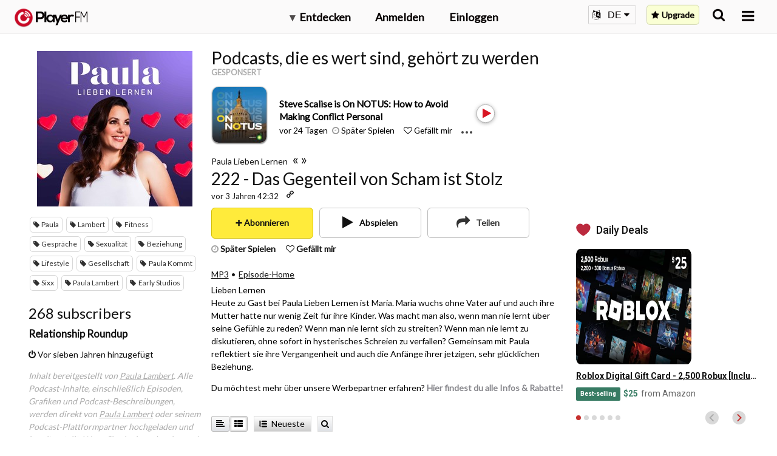

--- FILE ---
content_type: text/html; charset=utf-8
request_url: https://de.player.fm/series/paula-lieben-lernen/channels
body_size: -86
content:
<div class='page-title'>
Player FM - Internet Radio Done Right
</div>
<h3>268 subscribers</h3>
<p></p>
<div class='section channelSection'>
<div class='channelList inlined'>
<div class='channel article mini inlined with-link' data-channel-type='subscription' data-hybrid-id='1695794' data-id='1695794' data-owner-id='3' data-owner-name='featured' data-slug='relationship-roundup' data-title='Relationship Roundup' data-track-position>
<span class='control-icons'>


</span>
<a class="link channel-title" data-type="html" data-remote="true" href="/featured/relationship-roundup">Relationship Roundup</a>
</div>

</div>
</div>

<p></p>
<div class='added-info'>
<div class='when-manager-rights'>
<i class="fa fa-check"></i>
Checked 1d ago
<br>
</div>
<i class="fa fa-power-off"></i>
Vor sieben Jahren hinzugefügt
</div>

